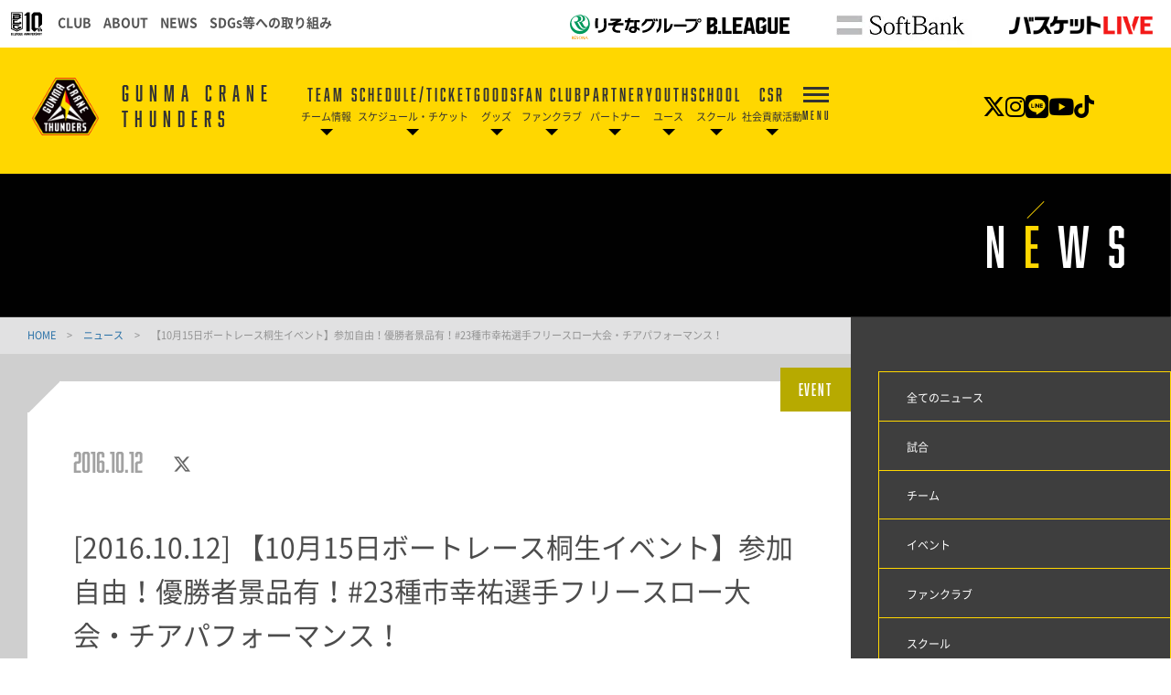

--- FILE ---
content_type: text/html; charset=utf-8
request_url: https://g-crane-thunders.jp/news/13925/
body_size: 10767
content:
<!DOCTYPE html>
<html lang="ja">
<head>
<meta charset="utf-8">
<meta http-equiv="X-UA-Compatible" content="IE=edge">
<meta name="viewport" content="width=device-width, initial-scale=1">
<title>【10月15日ボートレース桐生イベント】参加自由！優勝者景品有！#23種市幸祐選手フリースロー大会・チアパフォーマンス！ | 群馬クレインサンダーズ</title>
<meta name="Description" content="［10月15日　ボートレース桐生★36回群馬テレビ杯・G3オールレディース★］群馬クレインサンダーズもコラボイベントを実施します！">
<meta name="keywords"  content="群馬クレインサンダーズ,バスケットボール,バスケ,B.LEAGUE,Bリーグ,プロリーグ,プロバスケ">
<meta name="keywords"  content="">

<meta name="google-site-verification" content="HSy8pk83KUCxo80NwrdB6r-KlalqLtnFJv2cU_zASRA" />
<meta name="google-site-verification" content="-GDLuOzN7NfMFmhcJoZaL3ObU-cI4TlCvzfOnCePXEM" />



<meta property="og:title" content="【10月15日ボートレース桐生イベント】参加自由！優勝者景品有！#23種市幸祐選手フリースロー大会・チアパフォーマンス！">
<meta property="og:description" content="［10月15日　ボートレース桐生★36回群馬テレビ杯・G3オールレディース★］群馬クレインサンダーズもコラボイベントを実施します！ ">
<meta property="og:image" content="http://g-crane-thunders.jp/files/user/_/fs/5/2/8/9/2/_/995501_735256376489504_1872256923_n.jpg">
<meta property="og:type" content="website">
<meta property="og:site_name" content="群馬クレインサンダーズ">
<meta property="og:url" content="https://g-crane-thunders.jp/news/13925/">
<meta property="twitter:card" content="summary">
<meta property="twitter:title" content="【10月15日ボートレース桐生イベント】参加自由！優勝者景品有！#23種市幸祐選手フリースロー大会・チアパフォーマンス！">
<meta property="twitter:description" content="［10月15日　ボートレース桐生★36回群馬テレビ杯・G3オールレディース★］群馬クレインサンダーズもコラボイベントを実施します！ ">
<meta property="twitter:image" content="https://g-crane-thunders.jp/files/user/_/fs/5/2/8/9/2/_/995501_735256376489504_1872256923_n.jpg">

<meta name="robots" content="index,follow">
<meta name="robots" content="NOODP">
<meta name="robots" content="NOYDIR">
<meta name="author" content="">


<link rel="icon" href="https://www.bleague.jp/files/user/common/img/logo/s/gc.png">
<link rel="shortcut icon" href="https://www.bleague.jp/files/user/common/img/logo/s/gc.png" type="favicon.ico">
<link rel="apple-touch-icon" size="152x152" href="https://g-crane-thunders.bl.kuroco-img.app/v=1625115523/files/user/_/common/img/libs/apple-touch-icon.png">
<link rel="home" href="/" title="群馬クレインサンダーズ" >
<link rel="index" href="/sitemap/" title="群馬クレインサンダーズ サイトマップ" >
<link rel="canonical" href="https://g-crane-thunders.jp/news/13925/">
<link rel="alternate" media="handheld" href="https://g-crane-thunders.jp/news/13925/" >
<link rel="alternate" type="application/rss+xml" title="群馬クレインサンダーズ" href="https://g-crane-thunders.jp/RSS.rdf">
<!-- 新 -->
<script src="https://ajax.googleapis.com/ajax/libs/jquery/2.2.2/jquery.min.js"></script>
<script src="https://g-crane-thunders.bl.kuroco-img.app/v=1538129230/files/user/js/redirect.js"></script>
<link href="https://g-crane-thunders.bl.kuroco-img.app/v=1680229480/files/css/front/user/wysiwyg_parts.css" rel="stylesheet" type="text/css" media="screen,print">
<link href="https://g-crane-thunders.bl.kuroco-img.app/v=1753336442/files/css/front/parts.css" rel="stylesheet" type="text/css" media="screen,print">
<link href="https://g-crane-thunders.bl.kuroco-img.app/v=1768271328/files/css/front/customize.css" rel="stylesheet" type="text/css" media="screen,print">
<link href="https://g-crane-thunders.bl.kuroco-img.app/v=1641890396/files/css/front/user/club_site_common.css" rel="stylesheet" type="text/css" media="screen,print">
<link href="https://g-crane-thunders.bl.kuroco-img.app/v=1753336010/files/css/front/user/common-font.css" rel="stylesheet" type="text/css" media="screen,print">
<link href="https://g-crane-thunders.bl.kuroco-img.app/v=1641890396/files/css/front/user/common-font-awesome.min.css" rel="stylesheet" type="text/css" media="screen,print">
<link href="https://g-crane-thunders.bl.kuroco-img.app/v=1650526781/files/css/front/user/common-team.css" rel="stylesheet" type="text/css" media="screen,print">
<link href="https://g-crane-thunders.bl.kuroco-img.app/v=1766014569/files/css/front/user/gadget-common.css" rel="stylesheet" type="text/css" media="screen,print">
<link href="https://g-crane-thunders.bl.kuroco-img.app/v=1641890396/files/css/front/user/gadget-contact.css" rel="stylesheet" type="text/css" media="screen,print">
<link href="https://g-crane-thunders.bl.kuroco-img.app/v=1641890396/files/css/front/user/gadget-font-awesome.min.css" rel="stylesheet" type="text/css" media="screen,print">
<link href="https://g-crane-thunders.bl.kuroco-img.app/v=1641890396/files/css/front/user/gadget-ie.css" rel="stylesheet" type="text/css" media="screen,print">
<link href="https://g-crane-thunders.bl.kuroco-img.app/v=1641890396/files/css/front/user/gadget-schedule.css" rel="stylesheet" type="text/css" media="screen,print">
<link href="https://g-crane-thunders.bl.kuroco-img.app/v=1680229439/files/css/front/user/gadget-team-color.css" rel="stylesheet" type="text/css" media="screen,print">
<link href="https://g-crane-thunders.bl.kuroco-img.app/v=1706149470/files/css/front/user/gct.css" rel="stylesheet">
<link href="https://g-crane-thunders.bl.kuroco-img.app/v=1643613654/files/css/front/user/ticket.css" rel="stylesheet">
<link href="https://g-crane-thunders.bl.kuroco-img.app/v=1641890396/files/css/front/user/colorbox.css" rel="stylesheet">
<link href="https://g-crane-thunders.bl.kuroco-img.app/v=1753759006/files/user/css/styles.min.css" rel="stylesheet">
<link href="https://g-crane-thunders.bl.kuroco-img.app/v=1567389608/files/user/css/luminous-basic.min.css" rel="stylesheet">
<!-- <link href="https://use.fontawesome.com/releases/v5.0.6/css/all.css" rel="stylesheet"> -->
<link href="https://use.fontawesome.com/releases/v6.4.2/css/all.css" rel="stylesheet">


<script type="text/javascript">
    var side_off = 0;
</script>




  
<!-- Google Tag Manager -->
<script>(function(w,d,s,l,i){w[l]=w[l]||[];w[l].push({'gtm.start':
new Date().getTime(),event:'gtm.js'});var f=d.getElementsByTagName(s)[0],
j=d.createElement(s),dl=l!='dataLayer'?'&l='+l:'';j.async=true;j.src=
'https://www.googletagmanager.com/gtm.js?id='+i+dl;f.parentNode.insertBefore(j,f);
})(window,document,'script','dataLayer','GTM-T3JDL9H');</script>
<!-- End Google Tag Manager -->
<!-- Google Tag Manager -->
<script>(function(w,d,s,l,i){w[l]=w[l]||[];w[l].push({'gtm.start':
new Date().getTime(),event:'gtm.js'});var f=d.getElementsByTagName(s)[0],
j=d.createElement(s),dl=l!='dataLayer'?'&l='+l:'';j.async=true;j.src=
'https://www.googletagmanager.com/gtm.js?id='+i+dl;f.parentNode.insertBefore(j,f);
})(window,document,'script','dataLayer','GTM-KJ84W7V');</script>
<!-- End Google Tag Manager -->
  <!-- Google Tag Manager -->
<script>(function(w,d,s,l,i){w[l]=w[l]||[];w[l].push({'gtm.start':
new Date().getTime(),event:'gtm.js'});var f=d.getElementsByTagName(s)[0],
j=d.createElement(s),dl=l!='dataLayer'?'&l='+l:'';j.async=true;j.src=
'https://www.googletagmanager.com/gtm.js?id='+i+dl;f.parentNode.insertBefore(j,f);
})(window,document,'script','dataLayer','GTM-PT2DWJK');</script>
<script>
<!-- End Google Tag Manager -->
  // googleアナリティクスjsコード
    (function(i,s,o,g,r,a,m){i['GoogleAnalyticsObject']=r;i[r]=i[r]||function(){
    (i[r].q=i[r].q||[]).push(arguments)},i[r].l=1*new Date();a=s.createElement(o),
    m=s.getElementsByTagName(o)[0];a.async=1;a.src=g;m.parentNode.insertBefore(a,m)
    })(window,document,'script','https://www.google-analytics.com/analytics.js','ga');

    ga('create', 'UA-64917909-1', 'auto');
    ga('send', 'pageview');

</script>


<style>
  @media screen and (max-width: 767px) {
    .err_block {
      width: 100%;
    }
  }
</style>

</head>
<body id="page_topics_detail1">

<!-- Google Tag Manager (noscript) -->
<noscript><iframe src="https://www.googletagmanager.com/ns.html?id=GTM-T3JDL9H"
height="0" width="0" style="display:none;visibility:hidden"></iframe></noscript>
<!-- End Google Tag Manager (noscript) -->
<!-- Google Tag Manager (noscript) -->
<noscript><iframe src="https://www.googletagmanager.com/ns.html?id=GTM-PT2DWJK"
height="0" width="0" style="display:none;visibility:hidden"></iframe></noscript>
<!-- End Google Tag Manager (noscript) -->
<div id="responsive"></div>



<!-- ハンバーガーメニュー -->
<div class="layout-top-search">
  <div class="overlay" id="js-top-search-close"></div>
  <div class="content">
    <form action="">
      <input type="text" placeholder="検索ワードを入力してください。">
      <input type="submit" value="">
    </form>
  </div>
</div>

<div class="layout-popup-tnav">
  <div class="close-trigger" id="js-popup-tnav-close"></div>
  <div class="content">
    <div class="left">
    </div>
    <div class="right">
    </div>
      <ul class="tsns-wrap">
                                                        <li class="tsns02"><a rel="noopener" href="https://x.com/gunmacrane3ders" target="_blank" title="x"><i class="fab fa-x-twitter"></i></a></li>
                                                                                                                                                                                                                                                                                                                                                                                                                                                                                                                    <li class="tsns04"><a rel="noopener" href="https://www.instagram.com/gunmacrane3ders/" target="_blank" title="Instagram"><i class="fab fa-instagram"></i></a></li>
                                                                                                                                                                                                    <li class="tsns05"><a rel="noopener" href="http://nav.cx/fP38cCI" target="_blank" title="LINE"><i class="fab fa-line"></i></a></li>
                                                                                                                                                                                                    <li class="tsns06"><a rel="noopener" href="https://www.youtube.com/channel/UCjrEF7ClhM8q197jdeAbSTg" target="_blank" title="YouTube"><i class="fab fa-youtube"></i></a></li>
                                                                                                                                                                                                                                            <li class="tsns08"><a rel="noopener" href="https://www.tiktok.com/@crane_thunders" target="_blank" title="TikTok"><i class="fab fa-tiktok"></i></a></li>
                                          </ul>
      <ul class="tnav-wrap">
            
        <li class="tnav01 has-2ndnav">
                    <a href="https://g-crane-thunders.jp/team/">
                      <p class="en is-animate "><span>TEAM</span></p>
            <p class="ja">チーム情報</p>
          </a>
                    <div class="second-nav">
                                  <a href="https://g-crane-thunders.jp/roster/players/">
                        選手一覧
            </a>
                                  <a href="https://g-crane-thunders.jp/roster/staffs/">
                        チームスタッフ
            </a>
                                  <a href="https://g-crane-thunders.jp/youthteam/">
                        ユースチーム
            </a>
                                  <a href="https://g-crane-thunders.jp/team/basketballoperation">
                        バスケットボールオペレーション
            </a>
                                  <a href="https://g-crane-thunders.jp/team/mascot/">
                        マスコット
            </a>
                                  <a href="https://g-crane-thunders.jp/team/thudergirls">
                        サンダーガールズ
            </a>
                                  <a href="https://g-crane-thunders.jp/team/">
                        チーム情報
            </a>
                    </div>
                  </li>
            
        <li class="tnav02 has-2ndnav">
                    <a href="https://g-crane-thunders.jp/ticket/planticket/">
                      <p class="en is-animate "><span>SCHEDULE/TICKET</span></p>
            <p class="ja">スケジュール・チケット</p>
          </a>
                    <div class="second-nav">
                                  <a href="https://g-crane-thunders.jp/game-list/">
                        スケジュール
            </a>
                                  <a href="https://g-crane-thunders.jp/schedule/image">
                        スケジュール画像
            </a>
                                  <a rel="noopener" href="https://bleague-ticket.psrv.jp/#c=713" target="_blank">
                        今すぐ購入
            </a>
                                  <a href="https://g-crane-thunders.jp/ticket/planticket/">
                        チケット概要
            </a>
                                  <a href="https://g-crane-thunders.jp/ticket/seasonsheet/">
                        シーズンシート
            </a>
                                  <a href="https://g-crane-thunders.jp/ticket/arenaguide/">
                        観戦ガイド
            </a>
                                  <a href="https://g-crane-thunders.jp/ticket/venueguide/">
                        アクセス情報
            </a>
                                  <a href="https://g-crane-thunders.jp/ticket/rules/">
                        観戦マナー＆ルール
            </a>
                                  <a href="https://g-crane-thunders.jp/ticket/audience-policy/">
                        試合観戦約款
            </a>
                    </div>
                  </li>
            
        <li class="tnav03 has-2ndnav">
                    <a href="https://g-crane-thunders.jp/goods/stores/">
                      <p class="en is-animate "><span>GOODS</span></p>
            <p class="ja">グッズ</p>
          </a>
                    <div class="second-nav">
                                  <a rel="noopener" href="https://www.bleague-shop.jp/gc/item?brand_ids=24&amp;price_from=0&amp;price_to=100000&amp;order_by=1" target="_blank">
                        オンラインショップ
            </a>
                                  <a href="https://g-crane-thunders.jp/goods/stores/">
                        オフィシャルストア
            </a>
                                  <a href="https://g-crane-thunders.jp/goods/shop/">
                        グッズ取扱店
            </a>
                    </div>
                  </li>
            
        <li class="tnav04 has-2ndnav">
                    <a href="https://g-crane-thunders.jp/fanclub/">
                      <p class="en is-animate "><span>FAN CLUB</span></p>
            <p class="ja">ファンクラブ</p>
          </a>
                    <div class="second-nav">
                                  <a href="https://g-crane-thunders.jp/fanclub/">
                        サンダーズハウス
            </a>
                                  <a href="https://g-crane-thunders.jp/fanclub/sandakunhouse/">
                        さんだくんはうす(小学生以下対象)
            </a>
                    </div>
                  </li>
            
        <li class="tnav05 has-2ndnav">
                    <a rel="noopener" href="https://g-crane-thunders.jp/lp/partnership/" target="_blank">
                      <p class="en is-animate "><span>PARTNER</span></p>
            <p class="ja">パートナー</p>
          </a>
                    <div class="second-nav">
                                  <a rel="noopener" href="https://g-crane-thunders.jp/lp/partnership/" target="_blank">
                        パートナーシップに興味のある企業様
            </a>
                                  <a href="https://g-crane-thunders.jp/partner/official-p/">
                        オフィシャルパートナー
            </a>
                                  <a href="https://g-crane-thunders.jp/partner/official-s/">
                        オフィシャルサプライヤー
            </a>
                                  <a rel="noopener" href="https://g-crane-thunders.jp/partner/businessclub/" target="_blank">
                        サンダーズビジネスクラブ
            </a>
                                  <a href="https://g-crane-thunders.jp/partner/support/">
                        一般社団法人群馬クレインサンダーズ後援会
            </a>
                                  <a href="https://g-crane-thunders.jp/inquiry/partner/">
                        お問い合わせ(パートナーについて)
            </a>
                                  <a href="https://g-crane-thunders.jp/partner/future-athlete/">
                        サンダーズ未来アスリート育成プロジェクト
            </a>
                    </div>
                  </li>
            
        <li class="tnav06 has-2ndnav">
                    <a href="https://g-crane-thunders.jp/youthteam/">
                      <p class="en is-animate "><span>YOUTH</span></p>
            <p class="ja">ユース</p>
          </a>
                    <div class="second-nav">
                                  <a href="https://g-crane-thunders.jp/youthteam/">
                        ユース概要
            </a>
                                  <a href="https://g-crane-thunders.jp/youthteam/staff/">
                        ユース スタッフ
            </a>
                                  <a href="https://g-crane-thunders.jp/youthteam/u18/">
                        U18
            </a>
                                  <a href="https://g-crane-thunders.jp/youthteam/u15/">
                        U15
            </a>
                                  <a href="https://g-crane-thunders.jp/youthteam/u12/">
                        U12
            </a>
                                  <a rel="noopener" href="https://docs.google.com/forms/d/e/1FAIpQLSeewY7ZhljgD24uwdWBvjGGQjx5wegv-JFltUlCWFGun185-g/viewform?usp=dialog" target="_blank">
                        練習見学・体験申し込み
            </a>
                                  <a rel="noopener" href="https://g-crane-thunders.jp/news/detail/id=16128" target="_blank">
                        特待選手制度
            </a>
                                  <a href="https://g-crane-thunders.jp/partner/future-athlete/">
                        育成プロジェクト
            </a>
                    </div>
                  </li>
            
        <li class="tnav07 has-2ndnav">
                    <a href="https://g-crane-thunders.jp/school/basketschool/">
                      <p class="en is-animate "><span>SCHOOL</span></p>
            <p class="ja">スクール</p>
          </a>
                    <div class="second-nav">
                                  <a href="https://g-crane-thunders.jp/school/basketschool/">
                        スクール概要
            </a>
                                  <a href="https://g-crane-thunders.jp/school/form/">
                        各種申請書類
            </a>
                                  <a href="https://g-crane-thunders.jp/school/faq/">
                        よくある質問
            </a>
                    </div>
                  </li>
            
        <li class="tnav08 has-2ndnav">
                    <a href="https://g-crane-thunders.jp/csr/">
                      <p class="en is-animate "><span>CSR</span></p>
            <p class="ja">社会貢献活動</p>
          </a>
                    <div class="second-nav">
                                  <a href="https://g-crane-thunders.jp/csr/">
                        クレインサンダーズ恩返し
            </a>
                                  <a href="https://g-crane-thunders.jp/otamarche/">
                        OTAマルシェ出店をご検討中の皆さまへ
            </a>
                    </div>
                  </li>
            
        <li class="tnav09 has-2ndnav">
                    <a href="https://g-crane-thunders.jp/news">
                      <p class="en is-animate "><span>NEWS</span></p>
            <p class="ja">ニュース</p>
          </a>
                    <div class="second-nav">
                                  <a href="https://g-crane-thunders.jp/news/">
                        ニュース
            </a>
                    </div>
                  </li>
            
        <li class="tnav010 has-2ndnav">
                    <a href="https://g-crane-thunders.jp/company/">
                      <p class="en is-animate "><span>COMPANY</span></p>
            <p class="ja">会社概要</p>
          </a>
                    <div class="second-nav">
                                  <a href="https://g-crane-thunders.jp/company/">
                        会社概要
            </a>
                                  <a href="https://g-crane-thunders.jp/company/staff/">
                        職員募集
            </a>
                                  <a href="https://g-crane-thunders.jp/news/detail/id=16126">
                        新卒採用
            </a>
                                  <a href="https://g-crane-thunders.jp/company/faq/">
                        よくある質問
            </a>
                    </div>
                  </li>
              <li class="team-nav-trigger js-popup-tnav-open">
          <div class="icn-wrap">
            <div class="icn"><span></span></div>
            <span class="title">MENU</span>
          </div>
        </li>
      </ul>

      <div class="team-nav-trigger sp">
          <div class="icn"><span></span></div>
          <span class="title">MENU</span>
      </div>
    </div>
</div>
<header class="layout-team-header bg-main">
    <div class="inner">
        <div class="team-sns no-fanclub">
            <ul class="tsns-wrap">
                                                                        <li class="tsns02"><a rel="noopener" href="https://x.com/gunmacrane3ders" target="_blank"><i class="fab fa-x-twitter"></i></a></li>
                                                                                                                                                                                                                                                                                                                                                                                                                                                                                                                                                                                                                                                            <li class="tsns04"><a rel="noopener" href="https://www.instagram.com/gunmacrane3ders/" target="_blank"><i class="fab fa-instagram"></i></a></li>
                                                                                                                                                                                                                                                        <li class="tsns05"><a rel="noopener" href="http://nav.cx/fP38cCI" target="_blank"><i class="fab fa-line"></i></a></li>
                                                                                                                                                                                                                                                        <li class="tsns06"><a rel="noopener" href="https://www.youtube.com/channel/UCjrEF7ClhM8q197jdeAbSTg" target="_blank"><i class="fab fa-youtube"></i></a></li>
                                                                                                                                                                                                                                                                                                        <li class="tsns08"><a rel="noopener" href="https://www.tiktok.com/@crane_thunders" target="_blank" title="TikTok"><i class="fab fa-tiktok"></i></a></li>
                                                                <!-- <li class="tsns01"><a href="#" class="js-top-search-open"><i class="demo-icon icon-search"></i></a></li>
                <li class="tsns02"><a rel="noopener" href="https://twitter.com/hiroshimadflies" target="_blank"><i class="demo-icon icon-twt"></i></a></li>
                <li class="tsns03"><a rel="noopener" href="https://www.facebook.com/hiroshimadragonflies/" target="_blank"><i class="demo-icon icon-fb"></i></a></li>
                <li class="tsns04"><a rel="noopener" href="https://www.instagram.com/hiroshimadragonflies/" target="_blank"><i class="demo-icon icon-insta"></i></a></li> -->
            </ul>
        </div>

        <div class="team-logo-wrap">
            <h1 class="team-logo"><a href="https://g-crane-thunders.jp/"><img src="https://www.bleague.jp/files/user/common/img/logo/s/gc.png" alt="群馬クレインサンダーズ"></a></h1>
                        <p class="en">GUNMA CRANE THUNDERS</p>
        </div>

        <div class="team-nav-trigger js-popup-tnav-open sp">
            <div class="icn"><span></span></div>
            <span class="title">MENU</span>
        </div>
        <div class="team-nav">
            <div class="side-btn side-prev"></div>
            <div class="side-btn side-next"></div>
            <div class="team-nav-scroll">
                <div class="team-nav-inner">
                    <ul class="tnav-wrap">
                                        
                                            <li class="tnav01 has-2ndnav">
                                                        <a href="https://g-crane-thunders.jp/team/">
                                                            <p class="en is-animate"><span>TEAM</span></p>
                                <p class="ja">チーム情報</p>
                            </a>
                                                        <div class="second-nav">
                                                                                    <a href="https://g-crane-thunders.jp/roster/players/">
                                                        選手一覧
                            </a>
                                                                                    <a href="https://g-crane-thunders.jp/roster/staffs/">
                                                        チームスタッフ
                            </a>
                                                                                    <a href="https://g-crane-thunders.jp/youthteam/">
                                                        ユースチーム
                            </a>
                                                                                    <a href="https://g-crane-thunders.jp/team/basketballoperation">
                                                        バスケットボールオペレーション
                            </a>
                                                                                    <a href="https://g-crane-thunders.jp/team/mascot/">
                                                        マスコット
                            </a>
                                                                                    <a href="https://g-crane-thunders.jp/team/thudergirls">
                                                        サンダーガールズ
                            </a>
                                                                                    <a href="https://g-crane-thunders.jp/team/">
                                                        チーム情報
                            </a>
                                                        </div>
                                                    </li>
                                                            
                                            <li class="tnav02 has-2ndnav">
                                                        <a href="https://g-crane-thunders.jp/ticket/planticket/">
                                                            <p class="en is-animate"><span>SCHEDULE/TICKET</span></p>
                                <p class="ja">スケジュール・チケット</p>
                            </a>
                                                        <div class="second-nav">
                                                                                    <a href="https://g-crane-thunders.jp/game-list/">
                                                        スケジュール
                            </a>
                                                                                    <a href="https://g-crane-thunders.jp/schedule/image">
                                                        スケジュール画像
                            </a>
                                                                                    <a rel="noopener" href="https://bleague-ticket.psrv.jp/#c=713" target="_blank">
                                                        今すぐ購入
                            </a>
                                                                                    <a href="https://g-crane-thunders.jp/ticket/planticket/">
                                                        チケット概要
                            </a>
                                                                                    <a href="https://g-crane-thunders.jp/ticket/seasonsheet/">
                                                        シーズンシート
                            </a>
                                                                                    <a href="https://g-crane-thunders.jp/ticket/arenaguide/">
                                                        観戦ガイド
                            </a>
                                                                                    <a href="https://g-crane-thunders.jp/ticket/venueguide/">
                                                        アクセス情報
                            </a>
                                                                                    <a href="https://g-crane-thunders.jp/ticket/rules/">
                                                        観戦マナー＆ルール
                            </a>
                                                                                    <a href="https://g-crane-thunders.jp/ticket/audience-policy/">
                                                        試合観戦約款
                            </a>
                                                        </div>
                                                    </li>
                                                            
                                            <li class="tnav03 has-2ndnav">
                                                        <a href="https://g-crane-thunders.jp/goods/stores/">
                                                            <p class="en is-animate"><span>GOODS</span></p>
                                <p class="ja">グッズ</p>
                            </a>
                                                        <div class="second-nav">
                                                                                    <a rel="noopener" href="https://www.bleague-shop.jp/gc/item?brand_ids=24&amp;price_from=0&amp;price_to=100000&amp;order_by=1" target="_blank">
                                                        オンラインショップ
                            </a>
                                                                                    <a href="https://g-crane-thunders.jp/goods/stores/">
                                                        オフィシャルストア
                            </a>
                                                                                    <a href="https://g-crane-thunders.jp/goods/shop/">
                                                        グッズ取扱店
                            </a>
                                                        </div>
                                                    </li>
                                                            
                                            <li class="tnav04 has-2ndnav">
                                                        <a href="https://g-crane-thunders.jp/fanclub/">
                                                            <p class="en is-animate"><span>FAN CLUB</span></p>
                                <p class="ja">ファンクラブ</p>
                            </a>
                                                        <div class="second-nav">
                                                                                    <a href="https://g-crane-thunders.jp/fanclub/">
                                                        サンダーズハウス
                            </a>
                                                                                    <a href="https://g-crane-thunders.jp/fanclub/sandakunhouse/">
                                                        さんだくんはうす(小学生以下対象)
                            </a>
                                                        </div>
                                                    </li>
                                                            
                                            <li class="tnav05 has-2ndnav">
                                                        <a rel="noopener" href="https://g-crane-thunders.jp/lp/partnership/" target="_blank">
                                                            <p class="en is-animate"><span>PARTNER</span></p>
                                <p class="ja">パートナー</p>
                            </a>
                                                        <div class="second-nav">
                                                                                    <a rel="noopener" href="https://g-crane-thunders.jp/lp/partnership/" target="_blank">
                                                        パートナーシップに興味のある企業様
                            </a>
                                                                                    <a href="https://g-crane-thunders.jp/partner/official-p/">
                                                        オフィシャルパートナー
                            </a>
                                                                                    <a href="https://g-crane-thunders.jp/partner/official-s/">
                                                        オフィシャルサプライヤー
                            </a>
                                                                                    <a rel="noopener" href="https://g-crane-thunders.jp/partner/businessclub/" target="_blank">
                                                        サンダーズビジネスクラブ
                            </a>
                                                                                    <a href="https://g-crane-thunders.jp/partner/support/">
                                                        一般社団法人群馬クレインサンダーズ後援会
                            </a>
                                                                                    <a href="https://g-crane-thunders.jp/inquiry/partner/">
                                                        お問い合わせ(パートナーについて)
                            </a>
                                                                                    <a href="https://g-crane-thunders.jp/partner/future-athlete/">
                                                        サンダーズ未来アスリート育成プロジェクト
                            </a>
                                                        </div>
                                                    </li>
                                                            
                                            <li class="tnav06 has-2ndnav">
                                                        <a href="https://g-crane-thunders.jp/youthteam/">
                                                            <p class="en is-animate"><span>YOUTH</span></p>
                                <p class="ja">ユース</p>
                            </a>
                                                        <div class="second-nav">
                                                                                    <a href="https://g-crane-thunders.jp/youthteam/">
                                                        ユース概要
                            </a>
                                                                                    <a href="https://g-crane-thunders.jp/youthteam/staff/">
                                                        ユース スタッフ
                            </a>
                                                                                    <a href="https://g-crane-thunders.jp/youthteam/u18/">
                                                        U18
                            </a>
                                                                                    <a href="https://g-crane-thunders.jp/youthteam/u15/">
                                                        U15
                            </a>
                                                                                    <a href="https://g-crane-thunders.jp/youthteam/u12/">
                                                        U12
                            </a>
                                                                                    <a rel="noopener" href="https://docs.google.com/forms/d/e/1FAIpQLSeewY7ZhljgD24uwdWBvjGGQjx5wegv-JFltUlCWFGun185-g/viewform?usp=dialog" target="_blank">
                                                        練習見学・体験申し込み
                            </a>
                                                                                    <a rel="noopener" href="https://g-crane-thunders.jp/news/detail/id=16128" target="_blank">
                                                        特待選手制度
                            </a>
                                                                                    <a href="https://g-crane-thunders.jp/partner/future-athlete/">
                                                        育成プロジェクト
                            </a>
                                                        </div>
                                                    </li>
                                                            
                                            <li class="tnav07 has-2ndnav">
                                                        <a href="https://g-crane-thunders.jp/school/basketschool/">
                                                            <p class="en is-animate"><span>SCHOOL</span></p>
                                <p class="ja">スクール</p>
                            </a>
                                                        <div class="second-nav">
                                                                                    <a href="https://g-crane-thunders.jp/school/basketschool/">
                                                        スクール概要
                            </a>
                                                                                    <a href="https://g-crane-thunders.jp/school/form/">
                                                        各種申請書類
                            </a>
                                                                                    <a href="https://g-crane-thunders.jp/school/faq/">
                                                        よくある質問
                            </a>
                                                        </div>
                                                    </li>
                                                            
                                            <li class="tnav08 has-2ndnav">
                                                        <a href="https://g-crane-thunders.jp/csr/">
                                                            <p class="en is-animate"><span>CSR</span></p>
                                <p class="ja">社会貢献活動</p>
                            </a>
                                                        <div class="second-nav">
                                                                                    <a href="https://g-crane-thunders.jp/csr/">
                                                        クレインサンダーズ恩返し
                            </a>
                                                                                    <a href="https://g-crane-thunders.jp/otamarche/">
                                                        OTAマルシェ出店をご検討中の皆さまへ
                            </a>
                                                        </div>
                                                    </li>
                                                            
                                                            
                                                                <li class="team-nav-trigger js-popup-tnav-open">
                            <div class="icn-wrap">
                                <div class="icn"><span></span></div>
                                <span class="title">MENU</span>
                            </div>
                        </li>
                    </ul>
                </div>
            </div>
        </div>
    </div>
</header>


    <div class="layout-subpage-header">
                                                                                                                                                                                                                                                                                                                                                                                                                                                                                                                                                                                                            <img class="subpage-image" src="https://g-crane-thunders.bl.kuroco-img.app/v=1709454910/files/topics/16944_ext_05_0.jpg" alt="NEWS">
                                                                                                            <h2 class="subpage-title" id="js-subpage-title-deco">NEWS</h2>
                                                                                                                                                                                                                            </div>



<div class="layout-subpage-header">
    
</div>



<div class="layout-content">
    <div class="layout-main">
    
                                                            
                                                                                                
    <div class="bread">
                                                                                                                                                                                                                                                                                                                                                                            <span class="txt-main">
                <a href="https://g-crane-thunders.jp/">
                    HOME
                </a>
            </span>
            <span class="divide">&gt;</span>
                                                                                                                                                                                                                                        <span class="txt-main">
                <a href="https://g-crane-thunders.jp/news/">
                    ニュース
                </a>
            </span>
            <span class="divide">&gt;</span>
                                                                                            <span>【10月15日ボートレース桐生イベント】参加自由！優勝者景品有！#23種市幸祐選手フリースロー大会・チアパフォーマンス！</span>
                </div>

    
     
<section class="layout-second">
  <article class="news-article">
    <header class="second-header">
      <div class="top">
        <div class="slice"></div>          
        <div class="category-label">
        <ul style="font-size:0;">
                      <li class="cat29"><a href="https://g-crane-thunders.jp/news/contents_type=29">EVENT</a></li>                                </ul>
        </div>
      </div>
    <div class="btm">
      <div class="news-meta">
        <div class="update">
          <time datetime="2016-10-12">2016.10.12</time>
        </div>
        <div class="news-sns">
            <div class="twt">
            <a href="https://x.com/share?text=【10月15日ボートレース桐生イベント】参加自由！優勝者景品有！#23種市幸祐選手フリースロー大会・チアパフォーマンス！"&amp;url="https://g-crane-thunders.jp/news/13925/" onclick="window.open(this.href, 'window', 'width=550, height=450,personalbar=0,toolbar=0,scrollbars=1,resizable=1'); return false;" >
                <i class="demo-icon fa-brands fa-x-twitter"></i>
            </a>
         
        <script>!function(d,s,id){var js,fjs=d.getElementsByTagName(s)[0],p=/^http:/.test(d.location)?'http':'https';
                        if(!d.getElementById(id)){js=d.createElement(s);js.id=id;js.src=p+'://platform.twitter.com/widgets.js';
                        fjs.parentNode.insertBefore(js,fjs);}}(document, 'script', 'twitter-wjs');</script>
        
            </div>
            <div class="fb">
              <a href="https://www.facebook.com/share.php?u=https://g-crane-thunders.jp/news/13925/" onclick="window.open(this.href, 'window', 'width=550, height=450,personalbar=0,toolbar=0,scrollbars=1,resizable=1'); return false;">
                <i class="demo-icon icon-fb"></i>
              </a>
            </div>
        </div>
      </div>
      <div class="news-headline">
        <h2 class="title">[2016.10.12] 【10月15日ボートレース桐生イベント】参加自由！優勝者景品有！#23種市幸祐選手フリースロー大会・チアパフォーマンス！</h2>
      </div>
    </div>
    </header>
    <div class="second-body">                
      <article class="body gct-contents">
        <hr class="hr02" />
<p style="text-align: center;"><big><span style="color:#FF0000;"><strong><span style="background-color:#FFFF00;">［10月15日　ボートレース桐生★</span><span style="font-family: helvetica, arial, &quot;hiragino kaku gothic pro&quot;, meiryo, &quot;ms pgothic&quot;, sans-serif; font-size: 14px;"><span style="background-color:#FFFF00;">36回群馬テレビ杯・G3オールレディース★</span></span><span style="background-color:#FFFF00;">］</span></strong></span></big></p>

<h1 style="text-align: center;">群馬クレインサンダーズもコラボイベントを実施します！</h1>

<hr class="hr02" />
<pre style="text-align: center;">
10月15日（土）にボートレース桐生にて開催されます、「36回群馬テレビ杯・G3オールレディース」を記念致しまして、
群馬クレインサンダーズもコラボ企画を実施します！

当日は、「#23種市幸祐」選手も参加の「フリースロー大会」を実施！参加も自由ですので、どしどし御参加下さい♪

優勝者・準優勝者はもちろん、参加賞迄ご用意しております！たくさんのご来場をお待ちしております！</pre>

<hr class="hr02" />
<h1 style="text-align: center;"><span style="color:#A52A2A;"><big><span style="background-color:#FFD700;">【フリースロー大会概要】</span></big></span></h1>

<hr class="hr02" />
<p style="text-align: center;"><strong><span style="color:#0000FF;">最低参加者数に満たなかった場合には、フリースローチャレンジに変更になる場合があります</span></strong></p>

<p style="text-align: center;"><span style="color:#008000;"><strong><big>ルールはシンプル！30秒間で何本入るかを競います！何度でも挑戦可能</big></strong></span></p>

<p style="text-align: center;"><strong><big>10月15日（土）</big></strong></p>

<p style="text-align: center;"><strong><big>1回目：15時00分～</big></strong></p>

<p style="text-align: center;"><strong><big>エントリー開始時間：14時45分～</big></strong></p>

<p style="text-align: center;"><strong><big>2回目：16時00分～</big></strong></p>

<p style="text-align: center;"><strong><big>エントリー開始時間：15時45分～</big></strong></p>

<p style="text-align: center;"><strong><big>3回目：17時00分～</big></strong></p>

<p style="text-align: center;"><strong><big>エントリー開始時間：16時45分～</big></strong></p>

<h2 style="text-align: center;"><span style="color:#A52A2A;"><big><strong><span style="background-color:#FFD700;">【開催場所】</span></strong></big></span></h2>

<p style="text-align: center;">ボートレース桐生内南ウィングガーデンテラスステージ前</p>

<p style="text-align: center;">（ボートレース桐生内の駐車場に停めて頂き、南ウィングゲートから入場）</p>

<h2 style="text-align: center;"><span style="color:#A52A2A;"><span style="font-size: 23.4px;"><b><span style="background-color:#FFD700;">【参加選手】</span></b></span></span></h2>

<p style="text-align: center;"><strong><big>＃23　種市幸祐</big></strong></p>

<p style="text-align: center;"><img alt="player.jpg" src="https://g-crane-thunders.bl.kuroco-img.app/v=1528805245/files/user/_/fs/5/2/8/8/8/_/player.jpg" /></p>

<p style="text-align: center;">&nbsp;</p>

<hr class="hr02" />
<h1 style="text-align: center;"><span style="color:#A52A2A;"><strong><big><span style="background-color:#FFD700;">【チアパフォーマンス】</span></big></strong></span></h1>

<hr class="hr02" />
<h2 style="text-align: center;"><big><span style="color:#A52A2A;"><strong><span style="background-color:#FFD700;">【パフォーマンスタイム】</span></strong></span></big></h2>

<p style="text-align: center;">1回目：16時00分～</p>

<p style="text-align: center;">2回目：17時30分～</p>

<h2 style="text-align: center;"><big><strong><span style="color:#A52A2A;"><span style="background-color:#FFD700;">【開催場所】</span></span></strong></big></h2>

<p style="text-align: center;">ボートレース桐生内南ウィングガーデンテラスステージ</p>

<p style="text-align: center;">（ボートレース桐生内の駐車場に停めて頂き、南ウィングゲートから入場）</p>

<p style="text-align: center;"><img alt="14720401_1500555526626248_1858040420963267833_n.jpg" src="https://g-crane-thunders.bl.kuroco-img.app/v=1528805245/files/user/_/fs/5/2/8/9/0/_/14720401_1500555526626248_1858040420963267833_n.jpg" /></p>
      </article>
            <div class="news_file">
                            </div>
    </div>
  </article>
</section>


<style>
.news_file {
    padding-top: 30px;
}

.news_file .file_path {
    padding-right: 15px;
    vertical-align: middle;
}

.news_file .file_icon {
    color: #cfcfcf;
    display: inline-block;
}

.news_file .file_icon img {
    width: 30px;
    vertical-align: middle;
}

.category-label a{
    color: #FFF;
}
@media print, screen and (min-width: 768px){
    .news-article .second-header .category-label li {
        margin-left: -2px;
    }
}
.news-article{
    padding:0;
}
.second-header{
    position:relative;
}
.category-label{
    top:-9px;
}
.demo-icon{
    color:#686868;
}
@media print, screen and (min-width: 768px){
    .layout-second {
        margin: 30px 0 70px 30px;
    }
    .layout-second .second-header .top {
        z-index: 1;
        position: relative;
        margin-left: 35px;
        height: 44px;
    }
    .layout-second .second-header .btm {
        z-index: 1;
        position: relative;
        margin-top: -10px;
        padding: 0 50px 40px;
}
    .layout-second .second-body {
        padding: 50px;
        line-height: 1.6;
        letter-spacing: .05em;
        color: #797979;
        background: #FFF;
    }
    .layout-second .second-header .slice {
        z-index: 0;
        position: absolute;
        left: -24px;
        top: 10px;
        width: 50px;
        height: 50px;
        transform: rotate(45deg);
        -webkit-transform: rotate(45deg);
    }
    .news-article .news-meta {
        margin-bottom: 45px;
        padding-top: 30px;
    }
    
}
@media screen and (max-width: 767px){
    .layout-second {
        padding: 10px;
    }
    .layout-second .second-header .top {
        z-index: 1;
        position: relative;
        margin-left: 28px;
        height: 38px;
    }
    .layout-second .second-header .btm {
        z-index: 1;
        position: relative;
        margin-top: -10px;
        padding: 0 10px 30px;
    }
    .layout-second .second-header .slice {
        z-index: 0;
        position: absolute;
        left: -20px;
        top: 9px;
        width: 40px;
        height: 39px;
        transform: rotate(45deg);
        -webkit-transform: rotate(45deg);
    }
    .layout-second .second-body {
        padding: 20px 10px;
        line-height: 1.6;
        letter-spacing: .05em;
        color: #797979;
        background: #FFF;
    }
}
</style>


            <div class="btn-back">
        <a href="https://g-crane-thunders.jp/news/">ニュース一覧に戻る</a>
    </div>
    

<style>
@media print, screen and (min-width: 768px){
    .layout-main{
        padding-bottom:0;
    }
    .block-body{
        position: relative;
        overflow: hidden;
        zoom: 1;
        margin: -70px 0 45px;
        padding: 0 30px;
        -webkit-box-sizing: border-box;
        box-sizing: border-box;
    }

    .block-header {
        position: relative;
        padding: 25px 30px 95px 30px;
    }
    .block-header .title .en {
        margin-right: 10px;
        font-size: 33px;
        letter-spacing: .2em;
        display:inline-block;
    }
     .block-header .title .ja {
        margin-right: 10px;
        font-size: 26px;
    }
}
@media screen and (max-width: 767px){
    .block-header .title .en {
        font-size: 25px;
        letter-spacing: 3px;
    }
    .block-header .title .ja {
        font-size: 20px;
        letter-spacing: 2px;
    }
    .block-header .title {
        padding: 15px 10px;
        text-align: center;
    }
}
.block-header .title > * {
        display: inline-block;
    }
.category-label{
        top: 5px;
}
</style>


    
    </div>
    <div class="layout-side"> 
    <div class="layout-side-inner">
      <div class="component-sidenav">
          <div class="side-btn side-prev"></div>
          <div class="side-btn side-next"></div>
          <div class="component-sidenav-inner">
          	
          		<a href="https://g-crane-thunders.jp/news/">
                    <span class="ja">全てのニュース</span>
          		</a>
          	              	                    <a href="https://g-crane-thunders.jp/news/contents_type=4">
                        <span class="ja">試合</span>
                    </a>
                                          	                    <a href="https://g-crane-thunders.jp/news/contents_type=32">
                        <span class="ja">チーム</span>
                    </a>
                                          	                    <a href="https://g-crane-thunders.jp/news/contents_type=29">
                        <span class="ja">イベント</span>
                    </a>
                                          	                    <a href="https://g-crane-thunders.jp/news/contents_type=30">
                        <span class="ja">ファンクラブ</span>
                    </a>
                                          	                    <a href="https://g-crane-thunders.jp/news/contents_type=34">
                        <span class="ja">スクール</span>
                    </a>
                                          	                    <a href="https://g-crane-thunders.jp/news/contents_type=91">
                        <span class="ja">U12</span>
                    </a>
                                          	                    <a href="https://g-crane-thunders.jp/news/contents_type=77">
                        <span class="ja">U15</span>
                    </a>
                                          	                    <a href="https://g-crane-thunders.jp/news/contents_type=80">
                        <span class="ja">U18</span>
                    </a>
                                          	                    <a href="https://g-crane-thunders.jp/news/contents_type=28">
                        <span class="ja">チケット</span>
                    </a>
                                          	                    <a href="https://g-crane-thunders.jp/news/contents_type=26">
                        <span class="ja">グッズ</span>
                    </a>
                                          	                    <a href="https://g-crane-thunders.jp/news/contents_type=31">
                        <span class="ja">メディア</span>
                    </a>
                                          	                    <a href="https://g-crane-thunders.jp/news/contents_type=64">
                        <span class="ja">チア</span>
                    </a>
                                          	                    <a href="https://g-crane-thunders.jp/news/contents_type=94">
                        <span class="ja">サンダーズビジネスクラブ</span>
                    </a>
                                          	                    <a href="https://g-crane-thunders.jp/news/contents_type=63">
                        <span class="ja">地域貢献活動</span>
                    </a>
                                          	                    <a href="https://g-crane-thunders.jp/news/contents_type=27">
                        <span class="ja">その他</span>
                    </a>
                                          	                      </div>
      </div>
  </div>

    
    </div>
</div>




</div><!-- /.l-container--wrap -->
<!-- 全体のページに反映させる場合ここに記述 ここから-->

<div class="layout-sponsors sp-custom">
  <ul class="ftr_ptr_list clearfix">
                                                                                                                                                                                                                                                                                                                                                                                                                                                                                                                                                                                                                                          </ul>
</div>
<!-- 全体のページに反映させる場合ここに記述 ここまで-->
<footer class="layout-global-footer bg-main">
    <div class="team-logo"><a href="https://g-crane-thunders.jp/"><img src="https://www.bleague.jp/files/user/common/img/logo/s/gc.png" alt="群馬クレインサンダーズ"></a></div>
      <ul class="foot-nav">
    <li><a href="https://g-crane-thunders.jp/company/faq/">よくある質問</a></li>
    <li><a href="https://g-crane-thunders.jp/company/userpolicy/"> 利用規約・プライバシーポリシー</a></li>
    <li><a href="https://g-crane-thunders.jp/company/"> 会社概要</a></li>
  </ul>
  <p class="copy">Copyright &copy; GUNMA CRANE THUNDERS . All Rights Reserved</p>
</footer>

<!-- ytmtag -->
<script type="text/javascript">
  (function () {
    var tagjs = document.createElement("script");
    var s = document.getElementsByTagName("script")[0];
    tagjs.async = true;
    tagjs.src = "//s.yjtag.jp/tag.js#site=UMTc08U&referrer=" + encodeURIComponent(document.location.href) + "";
    s.parentNode.insertBefore(tagjs, s);
  }());
</script>
<noscript>
  <iframe src="//b.yjtag.jp/iframe?c=UMTc08U" width="1" height="1" frameborder="0" scrolling="no" marginheight="0" marginwidth="0"></iframe>
</noscript>


<!-- splide -->
<script src="https://cdn.jsdelivr.net/npm/@splidejs/splide@4.1.4/dist/js/splide.min.js"></script>
<link rel="stylesheet" href="https://cdn.jsdelivr.net/npm/@splidejs/splide@4.1.4/dist/css/splide.min.css">
<script src="https://g-crane-thunders.bl.kuroco-img.app/v=1719447611/files/js/front/user/splide.conf.js"></script>
<script src="https://g-crane-thunders.bl.kuroco-img.app/v=1743044357/files/js/front/user/gct-grade-tab.js"></script>




<script src="https://g-crane-thunders.bl.kuroco-img.app/v=1538129230/files/user/js/redirect.js" charset="utf-8"></script>
<script src="https://g-crane-thunders.bl.kuroco-img.app/v=1586311227/files/js/front/user/const.js" charset="utf-8"></script>
<script src="https://www.google.com/jsapi"></script>
<!--<script src="https://g-crane-thunders.bl.kuroco-img.app/v=1517298143/files/user/js/library.js" charset="utf-8"></script>
<script src="https://g-crane-thunders.bl.kuroco-img.app/v=1581414423/files/js/front/user/js/scripts.js" charset="utf-8"></script>-->
<script src="https://g-crane-thunders.bl.kuroco-img.app/v=1634523646/files/js/front/user/plugins.js" charset="utf-8"></script>
<script src="https://g-crane-thunders.bl.kuroco-img.app/v=1642413941/files/js/front/user/common.js" charset="utf-8"></script>
<script src="https://g-crane-thunders.bl.kuroco-img.app/v=1575528951/files/user/js/ticket_redirect.js"></script>
<script src="https://g-crane-thunders.bl.kuroco-img.app/v=1581661270/files/js/front/user/schedule.js"></script>
<!-- スケジュール・カレンダーページで使用しないjsファイル -->
<script src="https://g-crane-thunders.bl.kuroco-img.app/v=1527157418/files/js/front/user/jquery.tmpl.js" charset="utf-8"></script>
<script src="https://g-crane-thunders.bl.kuroco-img.app/v=1657608126/files/js/front/user/top.js" charset="utf-8"></script>
<script src="https://g-crane-thunders.bl.kuroco-img.app/v=1634284216/files/js/front/user/slider.js" charset="utf-8"></script>
<!-- <sctipt src="https://g-crane-thunders.bl.kuroco-img.app/v=/files/js/front/user/view_club_stats.js"></sctipt> -->
<script src="https://g-crane-thunders.bl.kuroco-img.app/v=1586755897/files/js/front/user/view_standings.js"></script>
<!-- クラブマスタ取得 (ticket_redirect.jsで使用)-->

<script type="text/javascript">
    mediaIDs = [
            "lh"
            ,"an"
            ,"ub"
            ,"cj"
            ,"at"
            ,"sr"
            ,"kb"
            ,"yb"
            ,"na"
            ,"tg"
            ,"sn"
            ,"sm"
            ,"dd"
            ,"ls"
            ,"kh"
            ,"oe"
            ,"ss"
            ,"rg"
            ,"aw"
            ,"se"
            ,"yw"
            ,"ff"
            ,"ir"
            ,"gc"
            ,"ex"
            ,"ka"
            ,"ez"
            ,"bw"
            ,"fe"
            ,"ns"
            ,"bn"
            ,"hd"
            ,"fa"
            ,"eo"
            ,"rf"
            ,"kv"
            ,"ib"
            ,"sb"
            ,"cr"
            ,"hb"
            ,"ks"
            ,"gs"
            ,"vs"
            ,"aa"
            ,"ts"
            ,"to"
            ,"sg"
            ,"rk"
       ];
</script>
<script src="https://use.typekit.net/xwd4wjq.js"></script>

<script src="https://g-crane-thunders.bl.kuroco-img.app/v=1528182113/files/js/front/user/jquery.colorbox.js"></script>

<script>try{Typekit.load({ async: true });}catch(e){}</script>
<style type="text/css"><!--
.tk-abolition{font-family:"abolition",sans-serif;}.tk-jaf-herb{font-family:"jaf-herb",sans-serif;}.tk-abolition{font-family:"abolition",sans-serif;}@font-face{font-family:tk-jaf-herb-n4;src:url(https://use.typekit.net/af/5d8718/00000000000000000000f276/27/l?primer=7cdcb44be4a7db8877ffa5c0007b8dd865b3bbc383831fe2ea177f62257a9191&fvd=n4&v=3) format("woff2"),url(https://use.typekit.net/af/5d8718/00000000000000000000f276/27/d?primer=7cdcb44be4a7db8877ffa5c0007b8dd865b3bbc383831fe2ea177f62257a9191&fvd=n4&v=3) format("woff"),url(https://use.typekit.net/af/5d8718/00000000000000000000f276/27/a?primer=7cdcb44be4a7db8877ffa5c0007b8dd865b3bbc383831fe2ea177f62257a9191&fvd=n4&v=3) format("opentype");font-weight:400;font-style:normal;}@font-face{font-family:tk-jaf-herb-n7;src:url(https://use.typekit.net/af/32edbb/00000000000000000000f277/27/l?primer=7cdcb44be4a7db8877ffa5c0007b8dd865b3bbc383831fe2ea177f62257a9191&fvd=n7&v=3) format("woff2"),url(https://use.typekit.net/af/32edbb/00000000000000000000f277/27/d?primer=7cdcb44be4a7db8877ffa5c0007b8dd865b3bbc383831fe2ea177f62257a9191&fvd=n7&v=3) format("woff"),url(https://use.typekit.net/af/32edbb/00000000000000000000f277/27/a?primer=7cdcb44be4a7db8877ffa5c0007b8dd865b3bbc383831fe2ea177f62257a9191&fvd=n7&v=3) format("opentype");font-weight:700;font-style:normal;}@font-face{font-family:jaf-herb;src:url(https://use.typekit.net/af/5d8718/00000000000000000000f276/27/l?primer=7cdcb44be4a7db8877ffa5c0007b8dd865b3bbc383831fe2ea177f62257a9191&fvd=n4&v=3) format("woff2"),url(https://use.typekit.net/af/5d8718/00000000000000000000f276/27/d?primer=7cdcb44be4a7db8877ffa5c0007b8dd865b3bbc383831fe2ea177f62257a9191&fvd=n4&v=3) format("woff"),url(https://use.typekit.net/af/5d8718/00000000000000000000f276/27/a?primer=7cdcb44be4a7db8877ffa5c0007b8dd865b3bbc383831fe2ea177f62257a9191&fvd=n4&v=3) format("opentype");font-weight:400;font-style:normal;}@font-face{font-family:jaf-herb;src:url(https://use.typekit.net/af/32edbb/00000000000000000000f277/27/l?primer=7cdcb44be4a7db8877ffa5c0007b8dd865b3bbc383831fe2ea177f62257a9191&fvd=n7&v=3) format("woff2"),url(https://use.typekit.net/af/32edbb/00000000000000000000f277/27/d?primer=7cdcb44be4a7db8877ffa5c0007b8dd865b3bbc383831fe2ea177f62257a9191&fvd=n7&v=3) format("woff"),url(https://use.typekit.net/af/32edbb/00000000000000000000f277/27/a?primer=7cdcb44be4a7db8877ffa5c0007b8dd865b3bbc383831fe2ea177f62257a9191&fvd=n7&v=3) format("opentype");font-weight:700;font-style:normal;}.fb_hidden{position:absolute;top:-10000px;z-index:10001}.fb_reposition{overflow:hidden;position:relative}.fb_invisible{display:none}.fb_reset{background:none;border:0;border-spacing:0;color:#000;cursor:auto;direction:ltr;font-family:"lucida grande", tahoma, verdana, arial, "hiragino kaku gothic pro",meiryo,"ms pgothic",sans-serif;font-size:11px;font-style:normal;font-variant:normal;font-weight:normal;letter-spacing:normal;line-height:1;margin:0;overflow:visible;padding:0;text-align:left;text-decoration:none;text-indent:0;text-shadow:none;text-transform:none;visibility:visible;white-space:normal;word-spacing:normal}.fb_reset>div{overflow:hidden}.fb_link img{border:none}@keyframes fb_transform{from{opacity:0;transform:scale(.95)}to{opacity:1;transform:scale(1)}}.fb_animate{animation:fb_transform .3s forwards}
.fb_dialog{background:rgba(82, 82, 82, .7);position:absolute;top:-10000px;z-index:10001}.fb_reset .fb_dialog_legacy{overflow:visible}.fb_dialog_advanced{padding:10px;border-radius:8px}.fb_dialog_content{background:#fff;color:#333}.fb_dialog_close_icon{background:url(https://static.xx.fbcdn.net/rsrc.php/v3/yq/r/IE9JII6Z1Ys.png) no-repeat scroll 0 0 transparent;cursor:pointer;display:block;height:15px;position:absolute;right:18px;top:17px;width:15px}.fb_dialog_mobile .fb_dialog_close_icon{top:5px;left:5px;right:auto}.fb_dialog_padding{background-color:transparent;position:absolute;width:1px;z-index:-1}.fb_dialog_close_icon:hover{background:url(https://static.xx.fbcdn.net/rsrc.php/v3/yq/r/IE9JII6Z1Ys.png) no-repeat scroll 0 -15px transparent}.fb_dialog_close_icon:active{background:url(https://static.xx.fbcdn.net/rsrc.php/v3/yq/r/IE9JII6Z1Ys.png) no-repeat scroll 0 -30px transparent}.fb_dialog_loader{background-color:#f6f7f9;border:1px solid #606060;font-size:24px;padding:20px}.fb_dialog_top_left,.fb_dialog_top_right,.fb_dialog_bottom_left,.fb_dialog_bottom_right{height:10px;width:10px;overflow:hidden;position:absolute}.fb_dialog_top_left{background:url(https://static.xx.fbcdn.net/rsrc.php/v3/ye/r/8YeTNIlTZjm.png) no-repeat 0 0;left:-10px;top:-10px}.fb_dialog_top_right{background:url(https://static.xx.fbcdn.net/rsrc.php/v3/ye/r/8YeTNIlTZjm.png) no-repeat 0 -10px;right:-10px;top:-10px}.fb_dialog_bottom_left{background:url(https://static.xx.fbcdn.net/rsrc.php/v3/ye/r/8YeTNIlTZjm.png) no-repeat 0 -20px;bottom:-10px;left:-10px}.fb_dialog_bottom_right{background:url(https://static.xx.fbcdn.net/rsrc.php/v3/ye/r/8YeTNIlTZjm.png) no-repeat 0 -30px;right:-10px;bottom:-10px}.fb_dialog_vert_left,.fb_dialog_vert_right,.fb_dialog_horiz_top,.fb_dialog_horiz_bottom{position:absolute;background:#525252;filter:alpha(opacity=70);opacity:.7}.fb_dialog_vert_left,.fb_dialog_vert_right{width:10px;height:100%}.fb_dialog_vert_left{margin-left:-10px}.fb_dialog_vert_right{right:0;margin-right:-10px}.fb_dialog_horiz_top,.fb_dialog_horiz_bottom{width:100%;height:10px}.fb_dialog_horiz_top{margin-top:-10px}.fb_dialog_horiz_bottom{bottom:0;margin-bottom:-10px}.fb_dialog_iframe{line-height:0}.fb_dialog_content .dialog_title{background:#6d84b4;border:1px solid #365899;color:#fff;font-size:14px;font-weight:bold;margin:0}.fb_dialog_content .dialog_title>span{background:url(https://static.xx.fbcdn.net/rsrc.php/v3/yd/r/Cou7n-nqK52.gif) no-repeat 5px 50%;float:left;padding:5px 0 7px 26px}body.fb_hidden{-webkit-transform:none;height:100%;margin:0;overflow:visible;position:absolute;top:-10000px;left:0;width:100%}.fb_dialog.fb_dialog_mobile.loading{background:url(https://static.xx.fbcdn.net/rsrc.php/v3/ya/r/3rhSv5V8j3o.gif) white no-repeat 50% 50%;min-height:100%;min-width:100%;overflow:hidden;position:absolute;top:0;z-index:10001}.fb_dialog.fb_dialog_mobile.loading.centered{width:auto;height:auto;min-height:initial;min-width:initial;background:none}.fb_dialog.fb_dialog_mobile.loading.centered #fb_dialog_loader_spinner{width:100%}.fb_dialog.fb_dialog_mobile.loading.centered .fb_dialog_content{background:none}.loading.centered #fb_dialog_loader_close{color:#fff;display:block;padding-top:20px;clear:both;font-size:18px}#fb-root #fb_dialog_ipad_overlay{background:rgba(0, 0, 0, .45);position:absolute;bottom:0;left:0;right:0;top:0;width:100%;min-height:100%;z-index:10000}#fb-root #fb_dialog_ipad_overlay.hidden{display:none}.fb_dialog.fb_dialog_mobile.loading iframe{visibility:hidden}.fb_dialog_content .dialog_header{-webkit-box-shadow:white 0 1px 1px -1px inset;background:-webkit-gradient(linear, 0% 0%, 0% 100%, from(#738ABA), to(#2C4987));border-bottom:1px solid;border-color:#1d4088;color:#fff;font:14px Helvetica, sans-serif;font-weight:bold;text-overflow:ellipsis;text-shadow:rgba(0, 30, 84, .296875) 0 -1px 0;vertical-align:middle;white-space:nowrap}.fb_dialog_content .dialog_header table{-webkit-font-smoothing:subpixel-antialiased;height:43px;width:100%}.fb_dialog_content .dialog_header td.header_left{font-size:12px;padding-left:5px;vertical-align:middle;width:60px}.fb_dialog_content .dialog_header td.header_right{font-size:12px;padding-right:5px;vertical-align:middle;width:60px}.fb_dialog_content .touchable_button{background:-webkit-gradient(linear, 0% 0%, 0% 100%, from(#4966A6), color-stop(.5, #355492), to(#2A4887));border:1px solid #29487d;-webkit-background-clip:padding-box;-webkit-border-radius:3px;-webkit-box-shadow:rgba(0, 0, 0, .117188) 0 1px 1px inset, rgba(255, 255, 255, .167969) 0 1px 0;display:inline-block;margin-top:3px;max-width:85px;line-height:18px;padding:4px 12px;position:relative}.fb_dialog_content .dialog_header .touchable_button input{border:none;background:none;color:#fff;font:12px Helvetica, sans-serif;font-weight:bold;margin:2px -12px;padding:2px 6px 3px 6px;text-shadow:rgba(0, 30, 84, .296875) 0 -1px 0}.fb_dialog_content .dialog_header .header_center{color:#fff;font-size:16px;font-weight:bold;line-height:18px;text-align:center;vertical-align:middle}.fb_dialog_content .dialog_content{background:url(https://static.xx.fbcdn.net/rsrc.php/v3/y9/r/jKEcVPZFk-2.gif) no-repeat 50% 50%;border:1px solid #555;border-bottom:0;border-top:0;height:150px}.fb_dialog_content .dialog_footer{background:#f6f7f9;border:1px solid #555;border-top-color:#ccc;height:40px}#fb_dialog_loader_close{float:left}.fb_dialog.fb_dialog_mobile .fb_dialog_close_button{text-shadow:rgba(0, 30, 84, .296875) 0 -1px 0}.fb_dialog.fb_dialog_mobile .fb_dialog_close_icon{visibility:hidden}#fb_dialog_loader_spinner{animation:rotateSpinner 1.2s linear infinite;background-color:transparent;background-image:url(https://static.xx.fbcdn.net/rsrc.php/v3/yD/r/t-wz8gw1xG1.png);background-repeat:no-repeat;background-position:50% 50%;height:24px;width:24px}@keyframes rotateSpinner{0%{transform:rotate(0deg)}100%{transform:rotate(360deg)}}
.fb_iframe_widget{display:inline-block;position:relative}.fb_iframe_widget span{display:inline-block;position:relative;text-align:justify}.fb_iframe_widget iframe{position:absolute}.fb_iframe_widget_fluid_desktop,.fb_iframe_widget_fluid_desktop span,.fb_iframe_widget_fluid_desktop iframe{max-width:100%}.fb_iframe_widget_fluid_desktop iframe{min-width:220px;position:relative}.fb_iframe_widget_lift{z-index:1}.fb_hide_iframes iframe{position:relative;left:-10000px}.fb_iframe_widget_loader{position:relative;display:inline-block}.fb_iframe_widget_fluid{display:inline}.fb_iframe_widget_fluid span{width:100%}.fb_iframe_widget_loader iframe{min-height:32px;z-index:2;zoom:1}.fb_iframe_widget_loader .FB_Loader{background:url(https://static.xx.fbcdn.net/rsrc.php/v3/y9/r/jKEcVPZFk-2.gif) no-repeat;height:32px;width:32px;margin-left:-16px;position:absolute;left:50%;z-index:4}
.fb_customer_chat_bounce_in{animation-duration:250ms;animation-name:fb_bounce_in}.fb_customer_chat_bounce_out{animation-duration:250ms;animation-name:fb_fade_out}.fb_invisible_flow{display:inherit;height:0;overflow-x:hidden;width:0}.fb_mobile_overlay_active{background-color:#fff;height:100%;overflow:hidden;position:fixed;visibility:hidden;width:100%}@keyframes fb_fade_out{from{opacity:1}to{opacity:0}}@keyframes fb_bounce_in{0%{opacity:0;transform:scale(.8, .8);transform-origin:100% 100%}10%{opacity:.1}20%{opacity:.2}30%{opacity:.3}40%{opacity:.4}50%{opacity:.5}60%{opacity:.6}70%{opacity:.7}80%{opacity:.8;transform:scale(1.03, 1.03)}90{opacity:.9}100%{opacity:1;transform:scale(1, 1)}}a{text-decoration:none !important;} 
--></style>

<script type="text/javascript">
const TeamID = '713';
const SDGsUrl = 'https://g-crane-thunders.jp/csr/';
</script>
<script type="text/javascript" src="https://www.bleague.jp/files/js/front/user/club_header_dev.js"></script>
</body>
</html>

--- FILE ---
content_type: text/css
request_url: https://g-crane-thunders.bl.kuroco-img.app/v=1641890396/files/css/front/user/gadget-contact.css
body_size: 1519
content:
/* Z-INDEX */
.formError {
  z-index: 990;
}

.formError .formErrorContent {
  z-index: 991;
}

.formError .formErrorArrow {
  z-index: 996;
}

.ui-dialog .formError {
  z-index: 5000;
}

.ui-dialog .formError .formErrorContent {
  z-index: 5001;
}

.ui-dialog .formError .formErrorArrow {
  z-index: 5006;
}

.inputContainer {
  position: relative;
  float: left;
}

.formError {
  position: absolute;
  top: 300px;
  left: 300px;
  display: block;
  cursor: pointer;
  text-align: left;
}

.formError.inline {
  position: relative;
  top: 0;
  left: 0;
  display: inline-block;
}

.ajaxSubmit {
  padding: 20px;
  background: #55ea55;
  border: 1px solid #999;
  display: none;
}

.formError .formErrorContent {
  width: 100%;
  position: relative;
  color: #fff;
  min-width: 120px;
  font-size: 13px;
  padding: 4px 10px 4px 10px;
}

.formError.inline .formErrorContent {
  box-shadow: none;
  -moz-box-shadow: none;
  -webkit-box-shadow: none;
  -o-box-shadow: none;
  border: none;
  border-radius: 0;
  -moz-border-radius: 0;
  -webkit-border-radius: 0;
  -o-border-radius: 0;
}

.greenPopup .formErrorContent {
  background: #33be40;
}

.blackPopup .formErrorContent {
  background: #393939;
  color: #fff;
}

.formError .formErrorArrow {
  width: 15px;
  margin: -2px 0 0 13px;
  position: relative;
}

body[dir='rtl'] .formError .formErrorArrow,
body.rtl .formError .formErrorArrow {
  margin: -2px 13px 0 0;
}

.formError .formErrorArrowBottom {
  box-shadow: none;
  -moz-box-shadow: none;
  -webkit-box-shadow: none;
  -o-box-shadow: none;
  margin: 0px 0 0 12px;
  top: 2px;
}

.formError .formErrorArrow div {
  font-size: 0;
  height: 1px;
  margin: 0 auto;
  line-height: 0;
  font-size: 0;
  display: block;
}

.formError .formErrorArrowBottom div {
  box-shadow: none;
  -moz-box-shadow: none;
  -webkit-box-shadow: none;
  -o-box-shadow: none;
}

.greenPopup .formErrorArrow div {
  background: #33be40;
}

.blackPopup .formErrorArrow div {
  background: #393939;
  color: #fff;
}

.formError .formErrorArrow .line10 {
  width: 13px;
  border: none;
}

.formError .formErrorArrow .line9 {
  width: 11px;
  border: none;
}

.formError .formErrorArrow .line8 {
  width: 11px;
}

.formError .formErrorArrow .line7 {
  width: 9px;
}

.formError .formErrorArrow .line6 {
  width: 7px;
}

.formError .formErrorArrow .line5 {
  width: 5px;
}

.formError .formErrorArrow .line4 {
  width: 3px;
}

.formError .formErrorArrow .line3 {
  width: 1px;
  border-left: 2px solid #ddd;
  border-right: 2px solid #ddd;
  border-bottom: 0 solid #ddd;
}

.formError .formErrorArrow .line2 {
  width: 3px;
  border: none;
  background: #ddd !important;
}

.formError .formErrorArrow .line1 {
  width: 1px;
  border: none;
  background: #ddd !important;
}

.explain {
  opacity: 0;
  filter: alpha(opacity=0);
  -webkit-transition: all 0.3s linear;
  -moz-transition: all 0.3s linear;
  -o-transition: all 0.3s linear;
  transition: all 0.3s linear;
}

.show-explain .explain {
  opacity: 1;
  filter: alpha(opacity=100);
}

.list-mark {
  text-indent: -1em;
  padding-left: 1em;
}

.attention span {
  color: #FF0000;
}

.link-wrap .one-btn {
  margin: 0 auto !important;
  display: block;
}

@media screen and (min-width: 768px) {
  select {
    -webkit-appearance: none !important;
    -moz-appearance: none !important;
    padding: 10px 6% 10px 10px;
    width: 100%;
    -webkit-box-sizing: border-box;
    box-sizing: border-box;
    cursor: pointer;
    background: url("[data-uri]") 94% center no-repeat;
    transition: all 300ms linear;
  }
  select:focus {
    background: #fafafa url("[data-uri]") 94% center no-repeat;
    outline: none;
  }
  .contact-area {
    margin: 30px 30px 70px 30px;
  }
  .contact-content .btn {
    transition: opacity .15s;
    -webkit-transition: opacity .15s;
  }
  .contact-content .btn:hover {
    opacity: .7;
  }
  .contact-content .contact-note {
    font-size: 13px;
    line-height: 1.9;
    color: #313131;
  }
  .contact-content .contact-note a {
    color: #313131;
  }
  .contac-tbl {
    width: 100%;
  }
  .contac-tbl tr th, .contac-tbl tr td {
    padding: 30px 0px;
    vertical-align: middle;
    text-align: left;
    line-height: 1.9em;
    position: relative;
    -webkit-box-sizing: border-box;
    box-sizing: border-box;
  }
  .contac-tbl tr th {
    width: 20%;
    color: #6e6e6e;
    vertical-align: top;
  }
  .contac-tbl tr th span {
    display: block;
    font-weight: normal;
    line-height: 1.3;
    font-size: 13px;
  }
  .contac-tbl tr td {
    width: 80%;
  }
  .contac-tbl tr td .input-field {
    position: relative;
    padding-left: 40px;
    -webkit-box-sizing: border-box;
    box-sizing: border-box;
  }
  .contac-tbl tr td .input-field .add-ex {
    position: absolute;
    left: 9px;
    top: 7px;
  }
  .contac-tbl tr td .input-field.half {
    width: 49%;
    -webkit-box-sizing: border-box;
    box-sizing: border-box;
    display: inline-block;
  }
  .ct-form .btn {
    background: #000;
    line-height: 1.7em;
    color: #fff;
    border: none;
    font-size: 16px;
    padding: 10px 20px;
    text-align: center;
    box-sizing: border-box;
    width: 30%;
    display: block;
    font-weight: bold;
    margin: 40px auto 0;
    cursor: pointer;
    transition: all 300ms ease-in-out;
  }
  .ct-form .btn:hover {
    background: #4d4d4d;
  }
  .ct-form .btns2 {
    width: 100%;
    text-align: center;
  }
  .ct-form .btns2 .btn {
    display: inline-block;
    *display: inline;
    *zoom: 1;
    margin-right: 1%;
    margin-left: 1%;
  }
  .ct-form .btns2 .btn.btn-back {
    background: #4d4d4d;
    transition: all 300ms ease-in-out;
    text-decoration: none;
  }
  .ct-form .btns2 .btn.btn-back:hover {
    background: #999999;
    text-decoration: none;
  }
  .ct-form .cz-l {
    width: 100%;
  }
  .ct-form .cz-m {
    width: 50%;
  }
  .ct-form .cz-s {
    width: 30%;
  }
  .ct-form select {
    width: 120%;
    background-position: 80% center;
    border: none;
  }
  .ct-form input[type="radio"]:focus {
    outline: solid 3px #fff;
  }
  .ct-form input[type="text"], .ct-form input[type="email"] {
    border-bottom: solid 1px #CCC;
    border-top: none;
    border-left: none;
    border-right: none;
    outline: solid 3px #fff;
    padding: 15px;
    -webkit-box-sizing: border-box;
    box-sizing: border-box;
  }
  .ct-form textarea {
    border: solid 1px #CCC;
    outline: solid 3px #fff;
    padding: 15px;
    -webkit-box-sizing: border-box;
    box-sizing: border-box;
  }
  .ct-form label {
    margin-right: 15px;
  }
  .ct-form .select-wrap {
    overflow: hidden;
    border: 1px solid #ccc;
    -webkit-box-sizing: border-box;
    box-sizing: border-box;
  }
}

@media screen and (max-width: 767px) {
  select {
    -webkit-appearance: none !important;
    -moz-appearance: none !important;
    padding: 10px 6% 10px 10px;
    width: 100%;
    -webkit-box-sizing: border-box;
    box-sizing: border-box;
    cursor: pointer;
    background: url("[data-uri]") 94% center no-repeat;
    transition: all 300ms linear;
  }
  select:focus {
    background: #fafafa url("[data-uri]") 94% center no-repeat;
    outline: none;
  }
  .contact-content .contact-note {
    font-size: 13px;
    line-height: 1.9;
    color: #313131;
  }
  .contact-content .contact-note a {
    color: #313131;
  }
  .contac-tbl {
    width: 100%;
  }
  .contac-tbl tr th, .contac-tbl tr td {
    width: 100%;
    display: block;
    vertical-align: middle;
    text-align: left;
    line-height: 1.9em;
    position: relative;
    -webkit-box-sizing: border-box;
    box-sizing: border-box;
  }
  .contac-tbl tr th {
    padding: 0 0 10px 0;
    color: #6e6e6e;
    vertical-align: top;
    font-size: 16px;
    text-align: center;
  }
  .contac-tbl tr th span {
    font-weight: normal;
    font-size: 12px;
    display: inline-block;
    padding-left: 10px;
  }
  .contac-tbl tr td {
    padding: 0 0 20px 0;
  }
  .contac-tbl tr td .input-field {
    position: relative;
    -webkit-box-sizing: border-box;
    box-sizing: border-box;
  }
  .contac-tbl tr td .input-field .add-ex {
    display: block;
    padding-right: 10px;
    float: left;
    width: 10%;
    -webkit-box-sizing: border-box;
    box-sizing: border-box;
  }
  .contac-tbl tr td .input-field .explain {
    font-size: 11px;
  }
  .contac-tbl tr td .input-field.half input[type="text"], .contac-tbl tr td .input-field.half input[type="email"] {
    width: 90%;
  }
  .contac-tbl tr td .input-field.half .explain {
    padding-left: 10%;
    width: 90%;
    -webkit-box-sizing: border-box;
    box-sizing: border-box;
  }
  .contac-tbl tr td .input-field.half .formError {
    width: 80%;
    padding-left: 10%;
  }
  .ct-form .btn {
    background: #000;
    line-height: 1.7em;
    color: #fff;
    border: none;
    font-size: 16px;
    padding: 10px 20px;
    text-align: center;
    -webkit-box-sizing: border-box;
    box-sizing: border-box;
    width: 100%;
    display: block;
    font-weight: bold;
    margin: 40px auto 0;
    cursor: pointer;
    transition: all 300ms ease-in-out;
  }
  .ct-form .btn:hover {
    background: #4d4d4d;
  }
  .ct-form .btn {
    display: inline-block;
    margin-right: 1%;
    margin-left: 1%;
  }
  .ct-form .btn.btn-back {
    background: #4d4d4d;
    transition: all 300ms ease-in-out;
    text-decoration: none;
  }
  .ct-form .btn.btn-back:hover {
    background: #999999;
    text-decoration: none;
  }
  .ct-form select {
    width: 120%;
    background-position: 80% center;
    border: none;
  }
  .ct-form input[type="radio"]:focus {
    outline: solid 3px #fff;
  }
  .ct-form input[type="text"], .ct-form input[type="email"] {
    border-bottom: solid 1px #CCC;
    border-top: none;
    border-left: none;
    border-right: none;
    outline: solid 3px #fff;
    padding: 10px;
    width: 100%;
    -webkit-box-sizing: border-box;
    box-sizing: border-box;
  }
  .ct-form textarea {
    border: solid 1px #CCC;
    outline: solid 3px #fff;
    padding: 15px;
    -webkit-box-sizing: border-box;
    box-sizing: border-box;
    width: 100%;
  }
  .ct-form label {
    margin-right: 15px;
  }
  .ct-form .select-wrap {
    overflow: hidden;
    border: 1px solid #ccc;
    -webkit-box-sizing: border-box;
    box-sizing: border-box;
  }
  .formError {
    position: relative !important;
    display: block;
    cursor: pointer;
    text-align: left;
    margin-top: 0 !important;
    top: inherit !important;
    left: inherit !important;
    width: 92%;
  }
}

/*# sourceMappingURL=../css/contact.css.map */

--- FILE ---
content_type: application/javascript
request_url: https://g-crane-thunders.bl.kuroco-img.app/v=1719447611/files/js/front/user/splide.conf.js
body_size: -219
content:
window.addEventListener('load', function () {
    //ユースページスライド
    const youthSlide = document.querySelector('.youth-slide');
    if (youthSlide) {
        const youthSplide = new Splide('.youth-slide', {
            type: 'loop',
            perMove: 1,
            pauseOnHover: false,
            autoplay: true,
            //rewind: true,
            gap: 0,
            arrows: true,
            pagination: true,
            perPage: 1,
            //easing: "linear",
            //drag:'free',
            snap: true,
        });

        youthSplide.mount();
    }
});